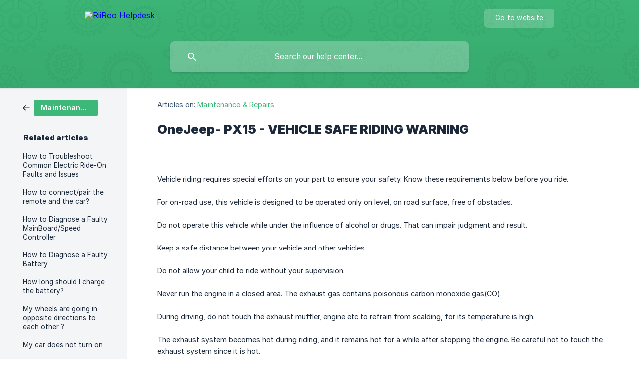

--- FILE ---
content_type: text/html; charset=utf-8
request_url: https://help.riiroo.com/en/article/onejeep-px15-vehicle-safe-riding-warning-1duvy5u/
body_size: 5518
content:
<!DOCTYPE html><html lang="en" dir="ltr"><head><meta http-equiv="Content-Type" content="text/html; charset=utf-8"><meta name="viewport" content="width=device-width, initial-scale=1"><meta property="og:locale" content="en"><meta property="og:site_name" content="RiiRoo Helpdesk"><meta property="og:type" content="website"><link rel="icon" href="https://image.crisp.chat/avatar/website/49c90bcb-7740-4231-b36e-98f0c2e48d66/512/?1767535845380" type="image/png"><link rel="apple-touch-icon" href="https://image.crisp.chat/avatar/website/49c90bcb-7740-4231-b36e-98f0c2e48d66/512/?1767535845380" type="image/png"><meta name="msapplication-TileColor" content="#3db878"><meta name="msapplication-TileImage" content="https://image.crisp.chat/avatar/website/49c90bcb-7740-4231-b36e-98f0c2e48d66/512/?1767535845380"><style type="text/css">*::selection {
  background: rgba(61, 184, 120, .2);
}

.csh-theme-background-color-default {
  background-color: #3db878;
}

.csh-theme-background-color-light {
  background-color: #F4F5F7;
}

.csh-theme-background-color-light-alpha {
  background-color: rgba(244, 245, 247, .4);
}

.csh-button.csh-button-accent {
  background-color: #3db878;
}

.csh-article .csh-article-content article a {
  color: #3db878;
}

.csh-article .csh-article-content article .csh-markdown.csh-markdown-title.csh-markdown-title-h1 {
  border-color: #3db878;
}

.csh-article .csh-article-content article .csh-markdown.csh-markdown-code.csh-markdown-code-inline {
  background: rgba(61, 184, 120, .075);
  border-color: rgba(61, 184, 120, .2);
  color: #3db878;
}

.csh-article .csh-article-content article .csh-markdown.csh-markdown-list .csh-markdown-list-item:before {
  background: #3db878;
}</style><title>OneJeep- PX15 - VEHICLE SAFE RIDING WARNING
 | RiiRoo Helpdesk</title><script type="text/javascript">window.$crisp = [];

CRISP_WEBSITE_ID = "49c90bcb-7740-4231-b36e-98f0c2e48d66";

CRISP_RUNTIME_CONFIG = {
  locale : "en"
};

(function(){d=document;s=d.createElement("script");s.src="https://client.crisp.chat/l.js";s.async=1;d.getElementsByTagName("head")[0].appendChild(s);})();
</script><script>
	document.addEventListener("DOMContentLoaded", function() {
		document.querySelector('.csh-footer-ask-text-title').innerHTML = "Not finding what you are looking for?";
		document.querySelector('.csh-footer-ask-text-label').innerHTML = "";
	});
document.addEventListener("DOMContentLoaded", function() {
    var chatButton = document.querySelector('.csh-footer-ask-buttons .csh-button-icon-chat');
    if (chatButton) {
        chatButton.style.display = 'none'; // Hides the chat button
    }

    var emailButton = document.querySelector('.csh-footer-ask-buttons .csh-button-icon-email');
    if (emailButton) {
        emailButton.style.display = 'none'; // Hides the email button
    }
});
document.addEventListener("DOMContentLoaded", function() {
    // Create a new button element
    var newButton = document.createElement('button');
    newButton.innerHTML = 'Email us!';
    newButton.onclick = function() {
        window.location.href = 'https://riiroo.com/pages/contact-us';
    };

    // Optional: Add some basic styling to the button
    newButton.style.color = 'white';
    newButton.style.backgroundColor = '#3db878';
    newButton.style.padding = '10px 20px';
    newButton.style.border = 'none';
    newButton.style.borderRadius = '5px';
    newButton.style.cursor = 'pointer';

    // Append the new button to a specific element in your page
    var parentElement = document.querySelector('.csh-footer-ask-buttons');
    if (parentElement) {
        parentElement.appendChild(newButton);
    }
});

</script><meta name="description" content="Vehicle riding requires special efforts on your part to ensure your safety. Know these requirements below before you ride."><meta property="og:title" content="OneJeep- PX15 - VEHICLE SAFE RIDING WARNING"><meta property="og:description" content="Vehicle riding requires special efforts on your part to ensure your safety. Know these requirements below before you ride."><meta property="og:url" content="https://help.riiroo.com/en/article/onejeep-px15-vehicle-safe-riding-warning-1duvy5u/"><link rel="canonical" href="https://help.riiroo.com/en/article/onejeep-px15-vehicle-safe-riding-warning-1duvy5u/"><link rel="stylesheet" href="https://static.crisp.help/stylesheets/libs/libs.min.css?cca2211f2ccd9cb5fb332bc53b83aaf4c" type="text/css"/><link rel="stylesheet" href="https://static.crisp.help/stylesheets/site/common/common.min.css?ca10ef04f0afa03de4dc66155cd7f7cf7" type="text/css"/><link rel="stylesheet" href="https://static.crisp.help/stylesheets/site/article/article.min.css?cfcf77a97d64c1cccaf0a3f413d2bf061" type="text/css"/><script src="https://static.crisp.help/javascripts/libs/libs.min.js?c2b50f410e1948f5861dbca6bbcbd5df9" type="text/javascript"></script><script src="https://static.crisp.help/javascripts/site/common/common.min.js?c86907751c64929d4057cef41590a3137" type="text/javascript"></script><script src="https://static.crisp.help/javascripts/site/article/article.min.js?c482d30065e2a0039a69f04e84d9f3fc9" type="text/javascript"></script></head><body><header role="banner"><div class="csh-wrapper"><div class="csh-header-main"><a href="/en/" role="none" class="csh-header-main-logo"><img src="https://storage.crisp.chat/users/helpdesk/website/bb0d67f97709300/riiroo-logo-web-no-emblem-land_c7cfk1.svg" alt="RiiRoo Helpdesk"></a><div role="none" class="csh-header-main-actions"><a href="https://riiroo.com/" target="_blank" rel="noopener noreferrer" role="none" class="csh-header-main-actions-website"><span class="csh-header-main-actions-website-itself csh-font-sans-regular">Go to website</span></a></div><span class="csh-clear"></span></div><form action="/en/includes/search/" role="search" onsubmit="return false" data-target-suggest="/en/includes/suggest/" data-target-report="/en/includes/report/" data-has-emphasis="false" data-has-focus="false" data-expanded="false" data-pending="false" class="csh-header-search"><span class="csh-header-search-field"><input type="search" name="search_query" autocomplete="off" autocorrect="off" autocapitalize="off" maxlength="100" placeholder="Search our help center..." aria-label="Search our help center..." role="searchbox" onfocus="CrispHelpdeskCommon.toggle_search_focus(true)" onblur="CrispHelpdeskCommon.toggle_search_focus(false)" onkeydown="CrispHelpdeskCommon.key_search_field(event)" onkeyup="CrispHelpdeskCommon.type_search_field(this)" onsearch="CrispHelpdeskCommon.search_search_field(this)" class="csh-font-sans-regular"><span class="csh-header-search-field-autocomplete csh-font-sans-regular"></span><span class="csh-header-search-field-ruler"><span class="csh-header-search-field-ruler-text csh-font-sans-semibold"></span></span></span><div class="csh-header-search-results"></div></form></div><div data-tile="floating-cogs" data-has-banner="false" class="csh-header-background csh-theme-background-color-default"></div></header><div id="body" class="csh-theme-background-color-light csh-body-full"><div class="csh-wrapper csh-wrapper-full csh-wrapper-large"><div class="csh-article"><aside role="complementary"><div class="csh-aside"><div class="csh-article-category csh-navigation"><a href="/en/category/maintenance-repairs-uzh4qj/" role="link" class="csh-navigation-back csh-navigation-back-item"><span style="background-color: #3db878;" data-has-category="true" class="csh-category-badge csh-font-sans-medium">Maintenance &amp; Repairs</span></a></div><p class="csh-aside-title csh-text-wrap csh-font-sans-bold">Related articles</p><ul role="list"><li role="listitem"><a href="/en/article/how-to-troubleshoot-common-electric-ride-on-faults-and-issues-137dpxc/" role="link" class="csh-aside-spaced csh-text-wrap csh-font-sans-regular">How to Troubleshoot Common Electric Ride-On Faults and Issues</a></li><li role="listitem"><a href="/en/article/how-to-connectpair-the-remote-and-the-car-1lfkxcf/" role="link" class="csh-aside-spaced csh-text-wrap csh-font-sans-regular">How to connect/pair the remote and the car?</a></li><li role="listitem"><a href="/en/article/how-to-diagnose-a-faulty-mainboardspeed-controller-1fmdeyr/" role="link" class="csh-aside-spaced csh-text-wrap csh-font-sans-regular">How to Diagnose a Faulty MainBoard/Speed Controller</a></li><li role="listitem"><a href="/en/article/how-to-diagnose-a-faulty-battery-1yom5hg/" role="link" class="csh-aside-spaced csh-text-wrap csh-font-sans-regular">How to Diagnose a Faulty Battery</a></li><li role="listitem"><a href="/en/article/how-long-should-i-charge-the-battery-wa5qt1/" role="link" class="csh-aside-spaced csh-text-wrap csh-font-sans-regular">How long should I charge the battery?</a></li><li role="listitem"><a href="/en/article/my-wheels-are-going-in-opposite-directions-to-each-other-9fa76t/" role="link" class="csh-aside-spaced csh-text-wrap csh-font-sans-regular">My wheels are going in opposite directions to each other ?</a></li><li role="listitem"><a href="/en/article/my-car-does-not-turn-on-179ysrk/" role="link" class="csh-aside-spaced csh-text-wrap csh-font-sans-regular">My car does not turn on</a></li><li role="listitem"><a href="/en/article/how-to-diagnose-a-faulty-pedal-switch-1yua7rq/" role="link" class="csh-aside-spaced csh-text-wrap csh-font-sans-regular">How to Diagnose a Faulty Pedal Switch</a></li></ul></div></aside><div role="main" class="csh-article-content csh-article-content-split"><div class="csh-article-content-wrap"><article class="csh-text-wrap"><div role="heading" class="csh-article-content-header"><div class="csh-article-content-header-metas"><div class="csh-article-content-header-metas-category csh-font-sans-regular">Articles on:<span> </span><a href="/en/category/maintenance-repairs-uzh4qj/" role="link">Maintenance &amp; Repairs</a></div></div><h1 class="csh-font-sans-bold">OneJeep- PX15 - VEHICLE SAFE RIDING WARNING</h1></div><div role="article" class="csh-article-content-text csh-article-content-text-large"><p><span>Vehicle riding requires special efforts on your part to ensure your safety. Know these requirements below before you ride. </span></p><p><br></p><p><span>For on-road use, this vehicle is designed to be operated only on level, on road surface, free of obstacles. </span></p><p><br></p><p><span>Do not operate this vehicle while under the influence of alcohol or drugs. That can impair judgment and result. </span></p><p><br></p><p><span>Keep a safe distance between your vehicle and other vehicles. </span></p><p><br></p><p><span>Do not allow your child to ride without your supervision. </span></p><p><br></p><p><span>Never run the engine in a closed area. The exhaust gas contains poisonous carbon monoxide gas(CO). </span></p><p><br></p><p><span>During driving, do not touch the exhaust muffler, engine etc to refrain from scalding, for its temperature is high. </span></p><p><br></p><p><span>The exhaust system becomes hot during riding, and it remains hot for a while after stopping the engine. Be careful not to touch the exhaust system since it is hot.</span></p><p><br></p><p><span>Wear clothing that fully covers your legs.</span></p><p><br></p><p><span>Do not wear loose clothing that could catch on the control levers, kick-starter, footrests or wheels. </span></p><p><br></p><p><br></p><p><span>**FUEL **</span></p><p><span>****</span></p><p><span>Fuel is a key factor in deciding the exhaust emissions amount from the engine, so selection of fuel must follow the rules below. </span></p><p><br></p><p><span>Selected fuel must be beakless or low-lead gasoline with No. RQ-90 or higher. </span></p><p><span>The fuel tank capacity is 4L. </span></p><p><br></p><p><span>**WARNING WHEN FUELING **</span></p><p><span>****</span></p><p><span>Gasoline is extremely flammable and is explosive under certain conditions. </span></p><p><span>Refuel in a well-ventilated area with the engine stopped. </span></p><p><span>Do not smoke or sparks in the area where gasoline is stored or where the fuel tank is refueled. </span></p><p><span>Before refueling, make sure to filter fuel first. </span></p><p><span>Be careful not to spill fuel when refueling. Spilled fuel vapor may ignite. </span></p><p><span>If any fuel is spilled, make sure the area is dry before starting the engine.</span></p><p><span> Avoid repeated or prolonged contact with skin or breathing of vapor. </span></p><p><span>KEEP OUT OF REACH OF CHILDREN. </span></p><p><br></p><p><span>**ENGINE OIL **</span></p><p><span>****</span></p><p><span>The quality of the engine oil plays a vital role in deciding the engine performance and service life. Engine oil must be selected in accordance with the rules below and other oils are forbidden to be used.  </span></p><p><br></p><p><span>Engine oil recommended: gasoline engine oil Class SAE15W/40-SE or Class SE, SF, SC from API Service Classification. </span></p><p><span>The vehicle has been filled with the engine oil Class SAE 15W/40-SE class before being been delivered, and the lubricant is only suitable at a temperature range from +40°C to－10°C</span></p><p><span>Before replacing the lubricant, please drain the oil completely remaining in the crankcase, and clean the inside with clean kerosene, then fill a new one instead. </span></p><p><br></p><p><span>Running the engine with insufficient oil can cause serious damage to engine. </span></p><p><br></p><span class="csh-markdown csh-markdown-line csh-article-content-separate csh-article-content-separate-top"></span><p class="csh-article-content-updated csh-text-wrap csh-font-sans-light">Updated on: 04/11/2021</p><span class="csh-markdown csh-markdown-line csh-article-content-separate csh-article-content-separate-bottom"></span></div></article><section data-has-answer="false" role="none" class="csh-article-rate"><div class="csh-article-rate-ask csh-text-wrap"><p class="csh-article-rate-title csh-font-sans-medium">Was this article helpful?</p><ul><li><a href="#" role="button" aria-label="Yes" onclick="CrispHelpdeskArticle.answer_feedback(true); return false;" class="csh-button csh-button-grey csh-button-small csh-font-sans-medium">Yes</a></li><li><a href="#" role="button" aria-label="No" onclick="CrispHelpdeskArticle.answer_feedback(false); return false;" class="csh-button csh-button-grey csh-button-small csh-font-sans-medium">No</a></li></ul></div><div data-is-open="false" class="csh-article-rate-feedback-wrap"><div data-had-error="false" class="csh-article-rate-feedback-container"><form action="https://help.riiroo.com/en/article/onejeep-px15-vehicle-safe-riding-warning-1duvy5u/feedback/" method="post" onsubmit="CrispHelpdeskArticle.send_feedback_comment(this); return false;" data-is-locked="false" class="csh-article-rate-feedback"><p class="csh-article-rate-feedback-title csh-font-sans-bold">Share your feedback</p><textarea name="feedback_comment" cols="1" rows="1" maxlength="200" placeholder="Explain shortly what you think about this article.
We may get back to you." onkeyup="CrispHelpdeskArticle.type_feedback_comment(event)" class="csh-article-rate-feedback-field csh-font-sans-regular"></textarea><div class="csh-article-rate-feedback-actions"><button type="submit" role="button" aria-label="Send My Feedback" data-action="send" class="csh-button csh-button-accent csh-font-sans-medium">Send My Feedback</button><a href="#" role="button" aria-label="Cancel" onclick="CrispHelpdeskArticle.cancel_feedback_comment(); return false;" data-action="cancel" class="csh-button csh-button-grey csh-font-sans-medium">Cancel</a></div></form></div></div><div data-is-satisfied="true" class="csh-article-rate-thanks"><p class="csh-article-rate-title csh-article-rate-thanks-title csh-font-sans-semibold">Thank you!</p><div class="csh-article-rate-thanks-smiley csh-article-rate-thanks-smiley-satisfied"><span data-size="large" data-name="blushing" class="csh-smiley"></span></div><div class="csh-article-rate-thanks-smiley csh-article-rate-thanks-smiley-dissatisfied"><span data-size="large" data-name="thumbs-up" class="csh-smiley"></span></div></div></section></div></div></div></div></div><footer role="contentinfo"><div class="csh-footer-ask"><div class="csh-wrapper"><div class="csh-footer-ask-text"><p class="csh-footer-ask-text-title csh-text-wrap csh-font-sans-bold">Not finding what you are looking for?</p><p class="csh-footer-ask-text-label csh-text-wrap csh-font-sans-regular">Chat with us or send us an email.</p></div><ul class="csh-footer-ask-buttons"><li><a aria-label="Chat with us" href="#" role="button" onclick="CrispHelpdeskCommon.open_chatbox(); return false;" class="csh-button csh-button-accent csh-button-icon-chat csh-button-has-left-icon csh-font-sans-regular">Chat with us</a></li></ul></div></div><div class="csh-footer-copyright csh-footer-copyright-separated"><div class="csh-wrapper"><span class="csh-footer-copyright-brand"><span class="csh-font-sans-regular">© 2026</span><img src="https://storage.crisp.chat/users/helpdesk/website/bb0d67f97709300/riiroo-logo-web-no-emblem-land_315ofi.svg" alt="RiiRoo Helpdesk"></span></div></div></footer></body></html>